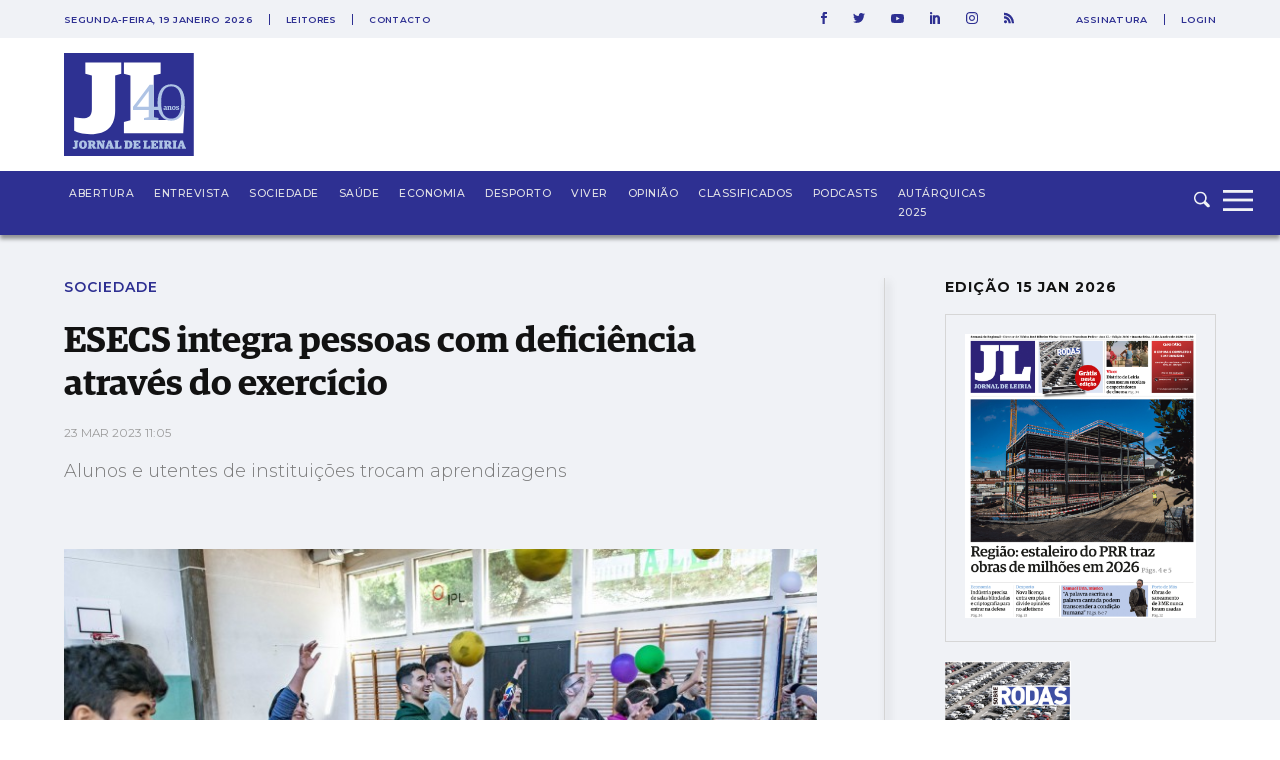

--- FILE ---
content_type: text/html; charset=utf-8
request_url: https://www.google.com/recaptcha/api2/aframe
body_size: 266
content:
<!DOCTYPE HTML><html><head><meta http-equiv="content-type" content="text/html; charset=UTF-8"></head><body><script nonce="bYIxbhP38MiB6VU9WEVu_A">/** Anti-fraud and anti-abuse applications only. See google.com/recaptcha */ try{var clients={'sodar':'https://pagead2.googlesyndication.com/pagead/sodar?'};window.addEventListener("message",function(a){try{if(a.source===window.parent){var b=JSON.parse(a.data);var c=clients[b['id']];if(c){var d=document.createElement('img');d.src=c+b['params']+'&rc='+(localStorage.getItem("rc::a")?sessionStorage.getItem("rc::b"):"");window.document.body.appendChild(d);sessionStorage.setItem("rc::e",parseInt(sessionStorage.getItem("rc::e")||0)+1);localStorage.setItem("rc::h",'1768809999126');}}}catch(b){}});window.parent.postMessage("_grecaptcha_ready", "*");}catch(b){}</script></body></html>